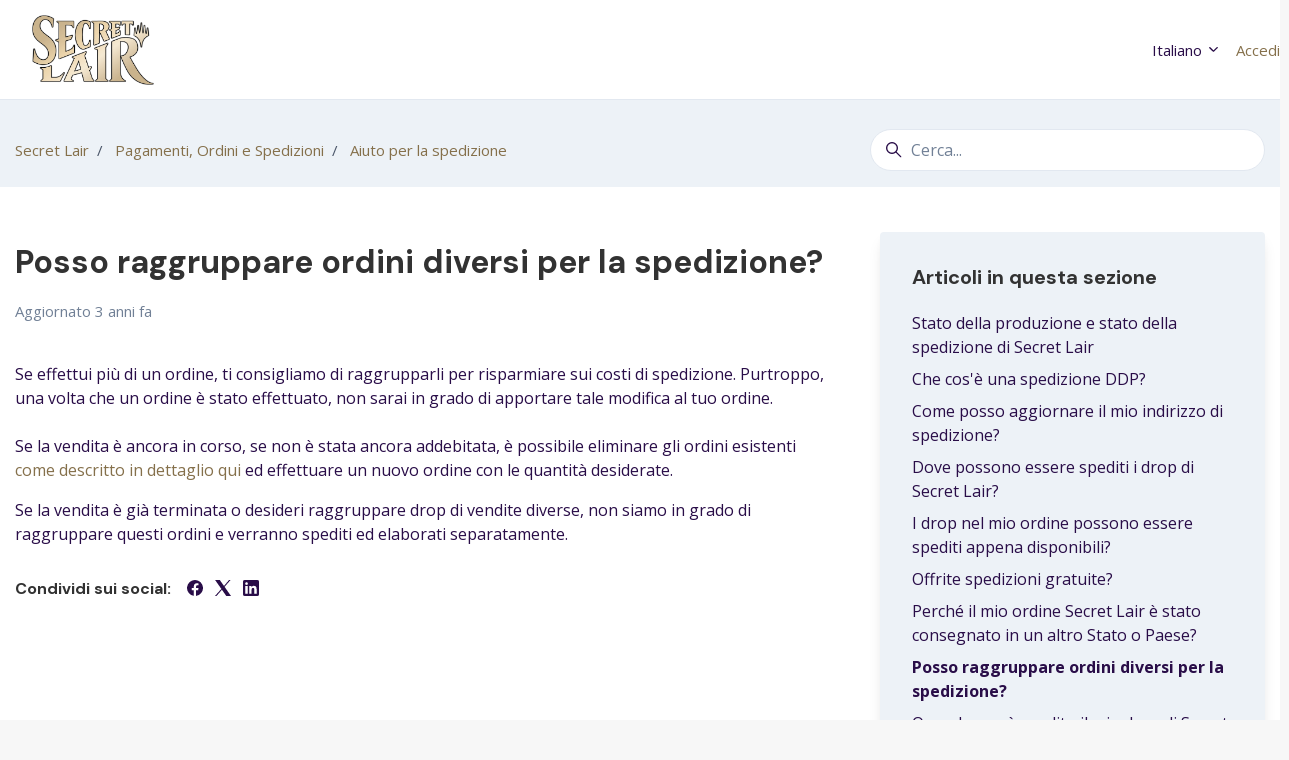

--- FILE ---
content_type: text/html; charset=utf-8
request_url: https://secretlair-support.wizards.com/hc/it/articles/5021861628692-Posso-raggruppare-ordini-diversi-per-la-spedizione
body_size: 15514
content:
<!DOCTYPE html>
<html dir="ltr" lang="it">
<head>
  <meta charset="utf-8" />
  <!-- v26806 -->


  <title>Posso raggruppare ordini diversi per la spedizione? &ndash; Secret Lair</title>

  

  <meta name="description" content="Se effettui più di un ordine, ti consigliamo di raggrupparli per risparmiare sui costi di spedizione. Purtroppo, una volta che un ordine..." /><meta property="og:image" content="https://secretlair-support.wizards.com/hc/theming_assets/01JAH0ZSSKBG384J7R1EAYHRGX" />
<meta property="og:type" content="website" />
<meta property="og:site_name" content="Secret Lair" />
<meta property="og:title" content="Posso raggruppare ordini diversi per la spedizione?" />
<meta property="og:description" content="Se effettui più di un ordine, ti consigliamo di raggrupparli per risparmiare sui costi di spedizione. Purtroppo, una volta che un ordine è stato effettuato, non sarai in grado di apportare tale mod..." />
<meta property="og:url" content="https://secretlair-support.wizards.com/hc/it/articles/5021861628692-Posso-raggruppare-ordini-diversi-per-la-spedizione" />
<link rel="canonical" href="https://secretlair-support.wizards.com/hc/it/articles/5021861628692-Posso-raggruppare-ordini-diversi-per-la-spedizione">
<link rel="alternate" hreflang="de" href="https://secretlair-support.wizards.com/hc/de/articles/5021861628692-Kann-ich-verschiedene-Bestellungen-f%C3%BCr-den-Versand-zusammenstellen">
<link rel="alternate" hreflang="en-us" href="https://secretlair-support.wizards.com/hc/en-us/articles/5021861628692-Can-I-Bundle-Different-Orders-Together-for-Shipment">
<link rel="alternate" hreflang="es" href="https://secretlair-support.wizards.com/hc/es/articles/5021861628692--Puedo-agrupar-diferentes-pedidos-para-su-env%C3%ADo">
<link rel="alternate" hreflang="fr" href="https://secretlair-support.wizards.com/hc/fr/articles/5021861628692-Puis-je-regrouper-diff%C3%A9rentes-commandes-pour-l-exp%C3%A9dition">
<link rel="alternate" hreflang="it" href="https://secretlair-support.wizards.com/hc/it/articles/5021861628692-Posso-raggruppare-ordini-diversi-per-la-spedizione">
<link rel="alternate" hreflang="ja" href="https://secretlair-support.wizards.com/hc/ja/articles/5021861628692-%E5%88%A5%E5%80%8B%E3%81%AE%E6%B3%A8%E6%96%87%E3%82%92%E3%81%BE%E3%81%A8%E3%82%81%E3%81%A6%E9%85%8D%E9%81%94%E3%81%99%E3%82%8B%E3%81%93%E3%81%A8%E3%81%AF%E3%81%A7%E3%81%8D%E3%81%BE%E3%81%99%E3%81%8B">
<link rel="alternate" hreflang="pt-br" href="https://secretlair-support.wizards.com/hc/pt-br/articles/5021861628692-Posso-agrupar-pedidos-diferentes-para-envio">
<link rel="alternate" hreflang="x-default" href="https://secretlair-support.wizards.com/hc/en-us/articles/5021861628692-Can-I-Bundle-Different-Orders-Together-for-Shipment">

  <link rel="stylesheet" href="//static.zdassets.com/hc/assets/application-f34d73e002337ab267a13449ad9d7955.css" media="all" id="stylesheet" />
  <link rel="stylesheet" type="text/css" href="/hc/theming_assets/1990310/4622134855444/style.css?digest=41963168015764">

  <link rel="icon" type="image/x-icon" href="/hc/theming_assets/01JB0B1WZVYS95BC4Z2DX833F1">

    <script async src="https://www.googletagmanager.com/gtag/js?id=G-14HNHEKWSQ"></script>
<script>
  window.dataLayer = window.dataLayer || [];
  function gtag(){dataLayer.push(arguments);}
  gtag('js', new Date());
  gtag('config', 'G-14HNHEKWSQ');
</script>


  


<meta content="width=device-width, initial-scale=1.0" name="viewport" />
<script type="text/javascript">window.Theme = Object.assign(window.Theme || {}, { assets: {}, locale: "it", signedIn: false });</script>
<script type="text/javascript" src="/hc/theming_assets/01J3QZM6TYJW4B7KSRMMK2HWA7"></script>

<!----------------- START custom dynamic content ---------------------->

<script> var dc = { 
sign_in_message: "Per aiutarci a risolvere il problema più rapidamente, devi accedere per inviare questo tipo di richiesta.",
help_center_legal_footer: "Legale",
help_center_wotc_brand_footer: "Wizards of the Coast - Marchio di famiglia",
code_redemption_helper_text: "Ha provato i passaggi per la risoluzione dei problemi in <a href=\"https://mtgarena-support.wizards.com/hc/en-us/articles/360001381246\">questo articolo</a>?",
ios_billing: "Per richieste di fatturazione, pagamento e rimborso iOS, contatta l '<a href=\"https://support.apple.com/billing\"> supporto Apple </a>.",
delete_wizards_account: "Per permettere a Wizards of the Coast di cancellare il tuo account Wizards, dobbiamo cancellare tutti gli account associati a quest'ultimo. Ciò significa che cancelleremo, se li hai, i seguenti account: MTG Arena, Spellslingers, SpellTable, and Magic: The Gathering Companion.",
be_sure_to_check_out_our_fan_policy: "Assicurati di consultare la nostra Politica sui contenuti dei fan <a href='https://company.wizards.com/it/legal/fancontentpolicy' and target='_blank'>qui</a> relativa alla tua richiesta.",
feedback_form_text: "I tuoi feedback potrebbero non ricevere risposta, ma non preoccuparti! Ci assicureremo che siano inoltrati alla squadra giusta."
  
} </script>

<!----------------- END custom dynamic content ---------------------->


<link rel="stylesheet" href="/hc/theming_assets/01J3QZM5BSC6YKQZ16MVGXEJ74">
<link rel="stylesheet" href="/hc/theming_assets/01J3QZM5N1RN988JAXGDJPHQZZ">
<link rel="stylesheet" href="https://use.fontawesome.com/releases/v6.4.0/css/all.css">


<style id="settings-styles">
  
    .note::before { content: "Nota"; }
    
  
    .warning::before { content: "Attenzione"; }
    
    
      
      .hero .svg-shape { fill: rgba(255, 255, 255, 1); }
      
      
  
</style>


<link rel="preconnect" href="https://fonts.googleapis.com">
<link rel="preconnect" href="https://fonts.gstatic.com" crossorigin><link href="https://fonts.googleapis.com/css2?family=Open+Sans:ital,wght@0,300;0,400;0,600;0,700;1,300;1,400;1,600;1,700&display=swap" rel="stylesheet">
<link href="https://fonts.googleapis.com/css2?family=DM+Sans:ital,wght@0,400;0,500;0,700;1,400;1,500;1,700&display=swap" rel="stylesheet">



  
</head>
<body class="">
  
  
  

  <a class="sr-only sr-only-focusable" tabindex="1" href="#page-container">
  Vai al contenuto principale
</a>

<div class="layout flex flex-1 flex-column" x-data="Widgets.mobileMenu">

  
  <header class="header relative border-bottom"
    x-data="Widgets.header({ isFixed: false, isSticky: false })"
    :class="{ 'border-bottom': !isFixed }">

    <nav class="navbar container-fluid h-full" :class="{ 'text-header': isOpen }">

      
      <a href="/hc/it" class="navbar-brand mr-auto">
        <img class="block img-fluid z-100" id="logo" src="/hc/theming_assets/01JAH0ZSSKBG384J7R1EAYHRGX" alt="Home page del Centro assistenza Secret Lair"></a>
      

      
      <button class="navbar-toggle ml-2 xl:hidden"
        x-ref="toggle"
        :aria-expanded="isOpen && 'true'"
        @click="toggle"
        @keydown.escape="toggle">
        <span></span>
        <span class="sr-only">Alterna menu di navigazione</span>
      </button>

      

      
      <div class="nav menu menu-standard menu-links-right xl:flex xl:align-items-center xl:font-size-md xl:menu-expanded xl:justify-content-end"
        x-cloak
        x-show="isOpen"
        :class="{ 'text-header': isOpen }"
        x-transition:enter="transition-fast"
        x-transition:enter-start="opacity-0"
        x-transition:enter-end="opacity-100"
        x-transition:leave="transition-fast"
        x-transition:leave-start="opacity-100 text-header"
        x-transition:leave-end="opacity-0 text-header">

        

        
          <div class="relative" x-data="Widgets.dropdown" @click.away="close">
            <button class="nav-link not-a-button h-full w-full" aria-haspopup="true" :aria-expanded="isExpanded" x-ref="toggle">
              <svg class="svg-icon mr-1 fill-current hidden" xmlns="http://www.w3.org/2000/svg" viewBox="0 0 24 24" aria-hidden="true">
                <use xlink:href="#icon-locales" />
              </svg>
              Italiano
              <svg class="svg-icon" xmlns="http://www.w3.org/2000/svg" viewBox="0 0 12 12" aria-hidden="true" :class="{ 'rotate-180': isExpanded }">
                <use xlink:href="#icon-chevron-down" />
              </svg>
            </button>
            <div class="z-dropdown absolute my-2 bg-white border border-radius shadow-md min-w-dropdown" x-ref="menu" x-cloak x-show="isExpanded">
              <div class="py-2 font-size-sm text-left">
                
                  <a class="dropdown-item" href="/hc/change_language/de?return_to=%2Fhc%2Fde%2Farticles%2F5021861628692-Kann-ich-verschiedene-Bestellungen-f%25C3%25BCr-den-Versand-zusammenstellen" dir="ltr" rel="nofollow">
                    Deutsch
                  </a>
                
                  <a class="dropdown-item" href="/hc/change_language/en-us?return_to=%2Fhc%2Fen-us%2Farticles%2F5021861628692-Can-I-Bundle-Different-Orders-Together-for-Shipment" dir="ltr" rel="nofollow">
                    English (US)
                  </a>
                
                  <a class="dropdown-item" href="/hc/change_language/es?return_to=%2Fhc%2Fes%2Farticles%2F5021861628692--Puedo-agrupar-diferentes-pedidos-para-su-env%25C3%25ADo" dir="ltr" rel="nofollow">
                    Español
                  </a>
                
                  <a class="dropdown-item" href="/hc/change_language/fr?return_to=%2Fhc%2Ffr%2Farticles%2F5021861628692-Puis-je-regrouper-diff%25C3%25A9rentes-commandes-pour-l-exp%25C3%25A9dition" dir="ltr" rel="nofollow">
                    Français
                  </a>
                
                  <a class="dropdown-item" href="/hc/change_language/ja?return_to=%2Fhc%2Fja%2Farticles%2F5021861628692-%25E5%2588%25A5%25E5%2580%258B%25E3%2581%25AE%25E6%25B3%25A8%25E6%2596%2587%25E3%2582%2592%25E3%2581%25BE%25E3%2581%25A8%25E3%2582%2581%25E3%2581%25A6%25E9%2585%258D%25E9%2581%2594%25E3%2581%2599%25E3%2582%258B%25E3%2581%2593%25E3%2581%25A8%25E3%2581%25AF%25E3%2581%25A7%25E3%2581%258D%25E3%2581%25BE%25E3%2581%2599%25E3%2581%258B" dir="ltr" rel="nofollow">
                    日本語
                  </a>
                
                  <a class="dropdown-item" href="/hc/change_language/pt-br?return_to=%2Fhc%2Fpt-br%2Farticles%2F5021861628692-Posso-agrupar-pedidos-diferentes-para-envio" dir="ltr" rel="nofollow">
                    Português do Brasil
                  </a>
                
              </div>
            </div>
          </div>
        

        
          <a class="sign-in" rel="nofollow" data-auth-action="signin" title="Apre una finestra di dialogo" role="button" href="/hc/it/signin?return_to=https%3A%2F%2Fsecretlair-support.wizards.com%2Fhc%2Fit%2Farticles%2F5021861628692-Posso-raggruppare-ordini-diversi-per-la-spedizione">
            Accedi
          </a>
        </div>

    </nav>
  </header> 





  <main role="main">
    
<div class="bg-gray-200">
  <div class="container">
    <div class="row align-items-center pt-4">
      <div class="col font-size-md">
        <nav aria-label="Posizione attuale">
  <ol class="breadcrumbs">
    
      <li>
        
          <a href="/hc/it">Secret Lair</a>
        
      </li>
    
      <li>
        
          <a href="/hc/it/categories/5549406423316-Pagamenti-Ordini-e-Spedizioni">Pagamenti, Ordini e Spedizioni</a>
        
      </li>
    
      <li>
        
          <a href="/hc/it/sections/26266336262804-Aiuto-per-la-spedizione">Aiuto per la spedizione</a>
        
      </li>
    
  </ol>
</nav>

      </div>
        <div class="md:col-4">
          <div class="search mb-4">
            <h2 class="sr-only">Ricerca</h2>
              
                <form role="search" class="form-field mb-0" data-search="" data-instant="true" autocomplete="off" action="/hc/it/search" accept-charset="UTF-8" method="get"><input type="hidden" name="utf8" value="&#x2713;" autocomplete="off" /><input type="hidden" name="category" id="category" value="5549406423316" autocomplete="off" />
<input type="search" name="query" id="query" placeholder="Cerca..." autocomplete="off" aria-label="Cerca..." /></form>
              
            <svg class="search-icon fill-current transition" xmlns="http://www.w3.org/2000/svg" viewBox="0 0 12 12" aria-hidden="true">
              <use xlink:href="#icon-search" />
            </svg>
          </div>
        </div>
      </div>
  </div>
</div>

<div class="container" id="page-container">
  <div class="row row-lg">

    <article class="col" itemscope itemtype="http://schema.org/Article">

      
      <header class="pt-4 mb-5">
        <h1 title="Posso raggruppare ordini diversi per la spedizione?" itemprop="name headline">
          Posso raggruppare ordini diversi per la spedizione?
          
        </h1>

        
        <div class="flex">
          <div class="media">
            
            
              <div class="media-body font-size-md align-self-center">
                
                <ul class="list-divider">
                  
                    <li class="text-gray-600">
                      
                        Aggiornato
                        <time datetime="2022-06-02T15:50:25Z" title="2022-06-02T15:50:25Z" data-datetime="relative">2 giugno 2022 15:50</time>
                      
                    </li>
                  
                  
                </ul>
              </div>
            

            
            

          </div>
        </div>

      </header>

      
      <section class="content article-content mb-6" itemprop="articleBody">

        
              <div
                class="table-of-contents"
                data-element="table-of-contents"
                data-template="table-of-contents"
                data-selector=".content h2">
              </div>
            
        <!---header for the article--><header>Se effettui più di un ordine, ti consigliamo di raggrupparli per risparmiare sui costi di spedizione. Purtroppo, una volta che un ordine è stato effettuato, non sarai in grado di apportare tale modifica al tuo ordine.</header><!---the main part of the article each section inside the article is a seporate topic or part to the larger whole--><main><!---the article is for your content, there can be multiple articles in a page--> <article><br> <p><span style="font-weight: 400;">Se la vendita è ancora in corso, se non è stata ancora addebitata, è possibile eliminare gli ordini esistenti </span><a href="https://secretlair-support.wizards.com/hc/articles/5022074940692-How-can-I-cancel-my-order-" target="_self" rel="undefined">come descritto in dettaglio qui</a><span style="font-weight: 400;"> ed effettuare un nuovo ordine con le quantità desiderate.&nbsp;</span></p>
<p><span style="font-weight: 400;">Se la vendita è già terminata o desideri raggruppare drop di vendite diverse, non siamo in grado di raggruppare questi ordini e verranno spediti ed elaborati separatamente.</span></p>
</article>
</main>

        
        

        
        

        
        

      </section>

      
      
        
          <div class="flex mt-6">
            <span class="h5 my-0 mr-4">
              
                Condividi sui social:
              
            </span>
  <ul class="share">
    <li>
      <a href="https://www.facebook.com/share.php?title=Posso+raggruppare+ordini+diversi+per+la+spedizione%3F&u=https%3A%2F%2Fsecretlair-support.wizards.com%2Fhc%2Fit%2Farticles%2F5021861628692-Posso-raggruppare-ordini-diversi-per-la-spedizione" class="share-facebook" aria-label="Facebook">
        <svg xmlns="http://www.w3.org/2000/svg" width="12" height="12" focusable="false" viewBox="0 0 12 12" aria-label="Condividi questa pagina su Facebook">
          <path fill="currentColor" d="M6 0a6 6 0 01.813 11.945V7.63h1.552l.244-1.585H6.812v-.867c0-.658.214-1.242.827-1.242h.985V2.55c-.173-.024-.538-.075-1.23-.075-1.444 0-2.29.767-2.29 2.513v1.055H3.618v1.585h1.484v4.304A6.001 6.001 0 016 0z"/>
        </svg>
      </a>
    </li>
    <li>
      <a href="https://twitter.com/share?lang=it&text=Posso+raggruppare+ordini+diversi+per+la+spedizione%3F&url=https%3A%2F%2Fsecretlair-support.wizards.com%2Fhc%2Fit%2Farticles%2F5021861628692-Posso-raggruppare-ordini-diversi-per-la-spedizione" class="share-twitter" aria-label="X Corp">
        <svg xmlns="http://www.w3.org/2000/svg" width="12" height="12" focusable="false" viewBox="0 0 12 12" aria-label="Condividi questa pagina su X Corp">
          <path fill="currentColor" d="M.0763914 0 3.60864 0 6.75369 4.49755 10.5303 0 11.6586 0 7.18498 5.11431 12 12 8.46775 12 5.18346 7.30333 1.12825 12 0 12 4.7531 6.6879z"/>
        </svg>
      </a>
    </li>
    <li>
      <a href="https://www.linkedin.com/shareArticle?mini=true&source=Secret+Lair&title=Posso+raggruppare+ordini+diversi+per+la+spedizione%3F&url=https%3A%2F%2Fsecretlair-support.wizards.com%2Fhc%2Fit%2Farticles%2F5021861628692-Posso-raggruppare-ordini-diversi-per-la-spedizione" class="share-linkedin" aria-label="LinkedIn">
        <svg xmlns="http://www.w3.org/2000/svg" width="12" height="12" focusable="false" viewBox="0 0 12 12" aria-label="Condividi questa pagina su LinkedIn">
          <path fill="currentColor" d="M10.8 0A1.2 1.2 0 0112 1.2v9.6a1.2 1.2 0 01-1.2 1.2H1.2A1.2 1.2 0 010 10.8V1.2A1.2 1.2 0 011.2 0h9.6zM8.09 4.356a1.87 1.87 0 00-1.598.792l-.085.133h-.024v-.783H4.676v5.727h1.778V7.392c0-.747.142-1.47 1.068-1.47.913 0 .925.854.925 1.518v2.785h1.778V7.084l-.005-.325c-.05-1.38-.456-2.403-2.13-2.403zm-4.531.142h-1.78v5.727h1.78V4.498zm-.89-2.846a1.032 1.032 0 100 2.064 1.032 1.032 0 000-2.064z"/>
        </svg>
      </a>
    </li>
  </ul>


          </div>
        
      

      
      

      
      <footer class="row my-6 hidden">
        
        
      </footer>

      
      

    </article>

    
    <aside class="relative lg:col-4" x-data="scrollableElement({ breakpoint: 'lg' })">

      
      
          <div class="bg-gray-200 border-radius py-4 px-6 my-6 lg:shadow-md">
            <h3 class="my-4">
              Articoli in questa sezione
            </h3>
            <ul class="list-unstyled">
              
                <li>
                  <a class="block py-1 text-base" href="/hc/it/articles/5149533669652-Stato-della-produzione-e-stato-della-spedizione-di-Secret-Lair">
                    Stato della produzione e stato della spedizione di Secret Lair
                  </a>
                </li>
              
                <li>
                  <a class="block py-1 text-base" href="/hc/it/articles/26237885879060-Che-cos-%C3%A8-una-spedizione-DDP">
                    Che cos&#39;è una spedizione DDP?
                  </a>
                </li>
              
                <li>
                  <a class="block py-1 text-base" href="/hc/it/articles/5021993081748-Come-posso-aggiornare-il-mio-indirizzo-di-spedizione">
                    Come posso aggiornare il mio indirizzo di spedizione?
                  </a>
                </li>
              
                <li>
                  <a class="block py-1 text-base" href="/hc/it/articles/26244125649172-Dove-possono-essere-spediti-i-drop-di-Secret-Lair">
                    Dove possono essere spediti i drop di Secret Lair?
                  </a>
                </li>
              
                <li>
                  <a class="block py-1 text-base" href="/hc/it/articles/26233717839892-I-drop-nel-mio-ordine-possono-essere-spediti-appena-disponibili">
                    I drop nel mio ordine possono essere spediti appena disponibili?
                  </a>
                </li>
              
                <li>
                  <a class="block py-1 text-base" href="/hc/it/articles/26233572257172-Offrite-spedizioni-gratuite">
                    Offrite spedizioni gratuite?
                  </a>
                </li>
              
                <li>
                  <a class="block py-1 text-base" href="/hc/it/articles/5021019708948-Perch%C3%A9-il-mio-ordine-Secret-Lair-%C3%A8-stato-consegnato-in-un-altro-Stato-o-Paese">
                    Perché il mio ordine Secret Lair è stato consegnato in un altro Stato o Paese?
                  </a>
                </li>
              
                <li>
                  <a class="block py-1 text-base font-bold" href="/hc/it/articles/5021861628692-Posso-raggruppare-ordini-diversi-per-la-spedizione">
                    Posso raggruppare ordini diversi per la spedizione?
                  </a>
                </li>
              
                <li>
                  <a class="block py-1 text-base" href="/hc/it/articles/26233038189076-Quando-verr%C3%A0-spedito-il-mio-drop-di-Secret-Lair">
                    Quando verrà spedito il mio drop di Secret Lair?
                  </a>
                </li>
              
                <li>
                  <a class="block py-1 text-base" href="/hc/it/articles/26267251884308-Se-il-mio-ordine-viene-spedito-come-DDP-perch%C3%A9-devo-pagare-le-spese-di-spedizione">
                    Se il mio ordine viene spedito come DDP, perché devo pagare le spese di spedizione?
                  </a>
                </li>
              
            </ul>
            
              <p>
                <a class="block py-1 text-base" href="/hc/it/sections/26266336262804-Aiuto-per-la-spedizione">
                  Mostra tutti gli articoli (11)
                </a>
              </p>
            
          </div>
        </aside>

  </div> 
</div> 


      <div
        data-element="template"
        data-template="call-to-action">
      </div>
    <script type="text/javascript">document.documentElement.classList.add('article-page', 'article-' + 5021861628692)</script>




    
    <script type="text/template" id="tmpl-table-of-contents">
      <% if (allItems.length > 1) { %>
        <div class="border border-radius border-left-4 px-6 my-6 w-full">
            <h3>
                In questo articolo:
              </h3>
          <ol class="mb-6 list-unstyled font-size-md">
            <% allItems.forEach(function(item) { %>
              <li class="list-item">
                <a href="<%= item.html_url %>">
                  <%= item.name %>
                </a>
                <%= partial('partial-table-of-contents', { items: item.children, partial: partial }) %>
              </li>
            <% }); %>
          </ol>
        </div>
      <% } %>
    </script>
  
    
  
      
      <script type="text/template" id="tmpl-partial-table-of-contents">
        <% if (items.length) { %>
          <ol class="list-none mb-0">
            <% items.forEach(function(item) { %>
              <li class="list-item">
                <a href="<%= item.html_url %>">
                  <%= item.name %>
                </a>
                <%= partial('partial-table-of-contents', { items: item.children, partial: partial }) %>
              </li>
            <% }); %>
          </ol>
        <% } %>
      </script>
    
  




                  


  </main>

  <footer class="footer py-6 mt-6 border-top" id="footer">

  <div class="footer-container">
   <div class="row justify-content-start">
    
         <div class="sm:col-2">
      <p class="wizards">
        <a href="http://company.wizards.com/" onclick="ga('send', 'event', 'external-links', 'click', 'wizards-en');">
          <img src="/hc/theming_assets/01JAH0ZRGZXAAVQ0RCNZM5W1J7" alt="Wizards of the Coast home" width="auto" height="90">
        </a>
      </p>
        </div>

    <div class="sm:col-2">  
 <section class="main-links">
        <div class="brands">
           <h6 class="text-white">Wizards of the Coast - Marchio di famiglia<br>
          <a href="http://magic.wizards.com" target="_blank"> MAGIC</a> | <a href="http://dnd.wizards.com" target="_blank">D&amp;D</a> | <a href="http://wpn.wizards.com" target="_blank">WPN</a> | <a href="http://dm.takaratomy.co.jp" target="_blank">Duel Masters</a></h6>
        </div>
   </div>
       
  <div class="sm:col-5">
     <h6 class="text-white">Legale<br>
              <a href="http://support.wizards.com/" target="_blank">Customer Service</a> |
              <a href="https://company.wizards.com/legal/terms">Termini di Utilizzo</a> |
              <a href="https://company.wizards.com/legal/wizards-coasts-privacy-policy">Informativa sulla privacy</a> |
              <a href="https://company.wizards.com/legal/code-conduct">Codice di condotta</a> |
              <a href="https://support.wizards.com/hc/en-us/articles/360059542811-Zendesk-Cookies">Cookies</a> |
              <a href="https://company.wizards.com/legal/wizards-coasts-privacy-policy#donotsell">Non vendere o condividere le mie informazioni personali</a></h6>  
        </div>
    
          <div class="sm:col-3">
        <a href="http://www.hasbro.com/en-us/gateway" onclick="ga('send', 'event', 'external-links', 'click', 'hasbro-en');" target="_blank" rel="noopener noreferrer">
          <img src="/hc/theming_assets/01JRTHSQYNWXC3EEW8WH88Z4VT" alt="Hasbro home" width="auto" height="100" style="padding-right: 40px"/>
            </a>
                  <a id="ESRB" href="http://www.esrb.org/ratings/ratings_guide.aspx" target="_blank" title="ESRB">
          <img src="//theme.zdassets.com/theme_assets/1990310/2dd4b5ef78cf27e10eebfc8186569b20eb119359.png" alt="ESRB Ratings Guide" width="auto" 
     height="90">
        </a>
         </div>
      


       <div class="container">
      <div class="row">
        <div class="col">
        <p id="copyright-p"></p>
      <div class="container">
        <script type="text/javascript">
  // ======================= START COPYRIGHT UPDATE ======================

  let currentYear = new Date().getFullYear()
  document.getElementById('copyright-p').innerHTML = '™ &amp; © 1995-' + currentYear + ' Wizards of the Coast LLC, a subsidiary of Hasbro, Inc. All Rights Reserved';
  document.getElementById('copyright-p').style.color = 'grey';
  document.getElementById('copyright-p').style.fontSize = '70%';
  document.getElementById('copyright-p').style.textAlign = 'center';

  // ======================= END COPYRIGHT UPDATE ======================
      
</script>
 
    </div>
  </div>
</div>
  </div>
    </div>

    </footer>






<script type="text/javascript" src="/hc/theming_assets/01J3QZM501MPEJTDJ3S8V4D9H7" defer></script>
<script type="text/javascript" src="/hc/theming_assets/01J3QZM5BXMGW7EVFAZ23ERPY2" defer></script>
<script type="text/javascript" src="/hc/theming_assets/01J3QZM5ZDPZSMCK6E5PMJBHR6" defer></script>
<script type="text/javascript" src="/hc/theming_assets/01J3QZM5N0X0QG010NCGQ0GBDZ" defer></script>
<script type="text/javascript" src="https://cdn.jsdelivr.net/combine/npm/alpinejs@3.13.0/dist/cdn.min.js" defer>
</script>
<script type="text/javascript" src="/hc/theming_assets/01J3QZM4R932B562D8FYNP8B3Y" defer></script>


<script type="text/template" id="tmpl-contact-blocks">
      <% var getColumnClasses = function(numberColumns) {
        var classNames = numberColumns === 'auto' ? 'col-auto' : 'col-12';
        if (numberColumns >= 2) classNames += ' md:col-6';
        if (numberColumns >= 3) classNames += ' lg:col-4';
        if (numberColumns >= 4) classNames += ' xl:col-3';
        return classNames;
      } %>
      <div class="container py-4">
        <% if (heading) { %>
          <h2 class="inline-flex align-items-baseline mt-6" x-data="{ src: Theme.assets['contact-blocks-heading'] }">
            <template x-if="src">
              <img class="svg-icon mr-2" src="/hc/theming_assets/01J3QZM2EP8JQBMK90101BQWZE" alt="" aria-hidden="true" :src="src" />
            </template>
            <%= heading %>
          </h2>
        <% } %>
        <ul class="list-unstyled row row-sm justify-content-start<% if (!heading) { %> mt-4<% } %>">
          <% blocks.forEach(function(block, index) { %>
            <li class="-mb-1px <%= getColumnClasses(numberColumns) %>">
              <div class="media py-6 px-3 border-top border-bottom h-full text-base text-left<% if (color === 'white') { %> hover:bg-gray-100<% } %><% if (block.html_url) { %> hover:text-<% if (color === 'white') { %>primary<% } else { %><%= color %><% } %><% } %>">
                <% if (imageHeight) { %>
                  <img class="mr-5" alt="" src="<%= images[index] || images[0] %>" style="height: <%= imageHeight %>; width: auto;" />
                <% } %>
                <div class="media-body">
                  <% if (block.name) { %>
                    <h3 class="m-0">
                      <% if (block.html_url) { %>
                        <a class="link-stretched text-inherit transition-fast hover:no-underline hover:text-<% if (color === 'white') { %>primary<% } else { %><%= color %><% } %>" href="<%= block.html_url %>" x-data="link">
                          <%= block.name %>
                        </a>
                      <% } else { %>
                        <%= block.name %>
                      <% } %>
                    </h3>
                  <% } %>
                  <% if (block.description) { %>
                    <p class="mt-3 mb-auto">
                      <% if (block.html_url && !block.name) { %>
                        <a class="link-stretched text-inherit transition-fast hover:no-underline hover:text-<% if (color === 'white') { %>primary<% } else { %><%= color %><% } %>" href="<%= block.html_url %>" x-data="link">
                          <%= block.description %>
                        </a>
                      <% } else { %>
                        <%= block.description %>
                      <% } %>
                    </p>
                  <% } %>
                </div>
              </div>
            </li>
          <% }) %>
        </ul>
      </div>
    </script>
  

    <script type="text/template" id="tmpl-call-to-action">
      <div class="cta relative mt-6 -mb-6 bg-center bg-cover" style="background-image: url('/hc/theming_assets/01J455E0JP1VANFZDBS8714KPW')">
        <div class="container relative z-10 py-6">
          <div class="max-w-lg mx-auto text-center">
            
              <h3 class="h2 md:font-size-3xl">
                
                  Hai ancora bisogno di aiuto?
                
              </h3>
            
            
            <a class="button button-primary button-lg my-4" href="/hc/it/requests/new">
              
                
                  Invia una richiesta
                
              
            </a>
          </div>
        </div>
        <div class="absolute-top left-0 z-0 w-full h-full cta"></div>
      </div>
    </script>
  
<svg xmlns="http://www.w3.org/2000/svg" class="hidden">
  <symbol id="icon-search">
    <circle cx="4.5" cy="4.5" r="4" fill="none" stroke="currentColor"/>
    <path stroke="currentColor" stroke-linecap="round" d="M11 11L7.5 7.5"/>
  </symbol>
  <symbol id="icon-lock">
    <rect width="12" height="9" x="2" y="7" fill="currentColor" rx="1" ry="1"/>
    <path fill="none" stroke="currentColor" d="M4.5 7.5V4a3.5 3.5 0 017 0v3.5"/>
  </symbol>
  <symbol id="icon-star">
    <path d="M46.3964491,92.79661 C20.8133517,92.79661 0,71.9823304 0,46.3964491 C0,20.8133517 20.8133517,0 46.3964491,0 C71.9823304,0 92.79661,20.8133517 92.79661,46.3964491 C92.79661,71.9823304 71.9823304,92.79661 46.3964491,92.79661 Z M46.3964491,8.43613982 C25.4652457,8.43613982 8.43613982,25.4652457 8.43613982,46.3964491 C8.43613982,67.3295084 25.4652457,84.3613982 46.3964491,84.3613982 C67.3295084,84.3613982 84.3613982,67.3295084 84.3613982,46.3964491 C84.3613982,25.4652457 67.3295084,8.43613982 46.3964491,8.43613982 Z"></path>
    <path d="M27.0214449,72.7915168 L30.7221737,51.2200169 L15.0478983,35.9391991 L36.7094109,32.7906101 L46.3955211,13.1604152 L56.0834872,32.7906101 L77.7496397,35.9391991 L62.0716524,51.2200169 L65.7770211,72.7915168 L46.3964491,62.6061609 L27.0214449,72.7915168 Z M48.9388219,50.7448305 L34.1524959,48.5284577 L45.434589,22.5615256 L49.5611865,51.3070295 L45.1450339,41.3223007 C36.7354515,80.1366311 48.3492053,30.094825 46.3955211,25.8698389 C52.8295017,79.7415644 39.9200178,47.2464382 36.2062585,44.2874744 L47.4699277,30.9680466 L48.6276396,35.2733899 L43.8108219,43.443712 L48.9388219,50.7448305 Z"></path>
  </symbol>
  <symbol id="icon-chevron-down">
    <path fill="none" stroke="currentColor" stroke-linecap="round" d="M3 4.5l2.6 2.6c.2.2.5.2.7 0L9 4.5"/>
  </symbol>
  <symbol id="icon-agent">
    <path fill="currentColor" d="M6 0C2.7 0 0 2.7 0 6s2.7 6 6 6 6-2.7 6-6-2.7-6-6-6zm0 2c1.1 0 2 .9 2 2s-.9 2-2 2-2-.9-2-2 .9-2 2-2zm2.3 7H3.7c-.3 0-.4-.3-.3-.5C3.9 7.6 4.9 7 6 7s2.1.6 2.6 1.5c.1.2 0 .5-.3.5z"/>
  </symbol>
  
    <symbol id="shape-rays"><path d="M0 0L2600 0 2600 69.1 0 0z"></path>
        <path opacity="0.5" d="M0 0L2600 0 2600 69.1 0 69.1z"></path>
        <path opacity="0.25" d="M2600 0L0 0 0 130.1 2600 69.1z"></path></symbol>
  
    <symbol id="shape-none"></symbol>
  </svg>

<script type="text/javascript">
  Theme.assets['notification'] = "/hc/theming_assets/01JPJJZ1WBESVVNGFB2HYSFZW2";
  Theme.alternativeLocales = [{ name: "Deutsch", url: "/hc/change_language/de?return_to=%2Fhc%2Fde%2Farticles%2F5021861628692-Kann-ich-verschiedene-Bestellungen-f%25C3%25BCr-den-Versand-zusammenstellen", direction: "ltr" },{ name: "English (US)", url: "/hc/change_language/en-us?return_to=%2Fhc%2Fen-us%2Farticles%2F5021861628692-Can-I-Bundle-Different-Orders-Together-for-Shipment", direction: "ltr" },{ name: "Español", url: "/hc/change_language/es?return_to=%2Fhc%2Fes%2Farticles%2F5021861628692--Puedo-agrupar-diferentes-pedidos-para-su-env%25C3%25ADo", direction: "ltr" },{ name: "Français", url: "/hc/change_language/fr?return_to=%2Fhc%2Ffr%2Farticles%2F5021861628692-Puis-je-regrouper-diff%25C3%25A9rentes-commandes-pour-l-exp%25C3%25A9dition", direction: "ltr" },{ name: "日本語", url: "/hc/change_language/ja?return_to=%2Fhc%2Fja%2Farticles%2F5021861628692-%25E5%2588%25A5%25E5%2580%258B%25E3%2581%25AE%25E6%25B3%25A8%25E6%2596%2587%25E3%2582%2592%25E3%2581%25BE%25E3%2581%25A8%25E3%2582%2581%25E3%2581%25A6%25E9%2585%258D%25E9%2581%2594%25E3%2581%2599%25E3%2582%258B%25E3%2581%2593%25E3%2581%25A8%25E3%2581%25AF%25E3%2581%25A7%25E3%2581%258D%25E3%2581%25BE%25E3%2581%2599%25E3%2581%258B", direction: "ltr" },{ name: "Português do Brasil", url: "/hc/change_language/pt-br?return_to=%2Fhc%2Fpt-br%2Farticles%2F5021861628692-Posso-agrupar-pedidos-diferentes-para-envio", direction: "ltr" }];

  
  Theme.contactBlocks = {
    blocks: [{
      name: ,
      description: ,
      html_url: 
    }, {
      name: ,
      description: ,
      html_url: 
    }, {
      name: ,
      description: ,
      html_url: 
    }, {
      name: ,
      description: ,
      html_url: 
    }].slice(0, 3),
    heading: ,
    images: [
      "/hc/theming_assets/01JRTHSYV28SBKTGMTZ7ZF7GGJ", "/hc/theming_assets/01JRTHSZ3Z8DEY500HPMK49CX7", "/hc/theming_assets/01JRTHSZCY8Y1MWFWB33FFPKH3", "/hc/theming_assets/01JPJJZ9X9KYRWQF3PDCS1G9WG"
    ],
    imageHeight: "40px",
    numberColumns: 3,
    color: "secondary"
  };
  </script>






<script type="text/template" id="tmpl-article-list">
  <div class="my-6 lg:py-4 lg:px-6 lg:border-radius lg:bg-gray-200 lg:shadow-md">
    <div class="border-top border-bottom lg:border-transparent" x-data="toggle({ isOpen: false })" @collapse:show.stop="open" @collapse:hide.stop="close">

      
      <h3 class="flex align-items-center justify-content-between my-4 font-size-lg cursor-pointer lg:hidden" data-toggle="collapse" data-target="#sidebar-article-navigation" aria-controls="sidebar-article-navigation" aria-expanded="false">
        Categorie
        <svg class="fill-current pointer-events-none ml-3" :class="isOpen && 'rotate-180'" width="14px" viewBox="0 0 40 20" xmlns="http://www.w3.org/2000/svg">
          <path d="M20,19.5 C19.4,19.5 18.9,19.3 18.4,18.9 L1.4,4.9 C0.3,4 0.2,2.4 1.1,1.4 C2,0.3 3.6,0.2 4.6,1.1 L20,13.8 L35.5,1.1 C36.6,0.2 38.1,0.4 39,1.4 C39.9,2.5 39.7,4 38.7,4.9 L21.7,18.9 C21.1,19.3 20.5,19.5 20,19.5 Z" fill-rule="nonzero"></path>
        </svg>
      </h3>

      <div class="collapse lg:expand lg:flex-column" id="sidebar-article-navigation">
        <ul class="list-unstyled font-size-lg w-full">
          <% categories.forEach(function(category, index) { %>
            <li x-data="toggle({ isOpen: <%= !!category.isActive %> })" @collapse:show.stop="open" @collapse:hide.stop="close">

              
              <div class="flex justify-content-between align-items-center">
                <a class="flex-1 py-3 font-bold text-inherit" :class="{ 'text-inherit': !isOpen }" href="<%= category.html_url %>">
                  <%= category.name %>
                </a>
                <button class="p-2 ml-1 not-a-button border-radius transition cursor-pointer hover:bg-gray-200 hidden lg:block" :class="{ 'is-active': isOpen }" :aria-expanded="isOpen" data-toggle="collapse" data-target="#category-<%= category.id %>">
                  <svg class="text-inherit fill-current pointer-events-none" :class="{ 'rotate-180': isOpen }" width="12px" height="12px" viewBox="0 0 324 190" xmlns="http://www.w3.org/2000/svg" aria-hidden="true">
                    <path d="M162,190 C156,190 150,187 146,183 L7,38 C-2,29 -2,15 7,7 C16,-2 30,-2 39,7 L162,135 L285,7 C293,-2 308,-2 317,7 C326,15 326,29 317,38 L178,183 C174,187 168,190 162,190 Z"></path>
                  </svg>
                </button>
              </div>

              <div class="hidden lg:block">
                
                <%= partial('partial-article-list-sections', {
                  id: 'category-' + category.id,
                  parentId: '#sidebar-article-navigation',
                  sections: category.sections,
                  activeCategoryId: activeCategoryId,
                  activeSectionId: activeSectionId,
                  activeArticleId: activeArticleId,
                  partial: partial
                }) %>
              </div>
            </li>
          <% }); %>
        </ul>
      </div>
    </div>
  </div>
</script>


<script type="text/template" id="tmpl-section-list">
  <% var maxSections =  5 %>
  <div class="my-6 lg:py-4 lg:px-6 lg:border-radius lg:bg-gray-200 lg:shadow-md">
    <div class="border-top border-bottom lg:border-transparent" x-data="toggle({ isOpen: false })" @collapse:show.stop="open" @collapse:hide.stop="close">

      
      <h3 class="flex align-items-center justify-content-between my-4 font-size-lg cursor-pointer lg:hidden" data-toggle="collapse" data-target="#sidebar-section-navigation" aria-controls="sidebar-section-navigation" aria-expanded="false">
        Alterna menu di navigazione
        <svg class="fill-current pointer-events-none ml-3" :class="isOpen && 'rotate-180'" width="14px" viewBox="0 0 40 20" xmlns="http://www.w3.org/2000/svg">
          <path d="M20,19.5 C19.4,19.5 18.9,19.3 18.4,18.9 L1.4,4.9 C0.3,4 0.2,2.4 1.1,1.4 C2,0.3 3.6,0.2 4.6,1.1 L20,13.8 L35.5,1.1 C36.6,0.2 38.1,0.4 39,1.4 C39.9,2.5 39.7,4 38.7,4.9 L21.7,18.9 C21.1,19.3 20.5,19.5 20,19.5 Z" fill-rule="nonzero"></path>
        </svg>
      </h3>

      <div class="collapse lg:expand lg:flex-column" id="sidebar-section-navigation">
        <ul class="list-unstyled m-0 py-2">
          <% categories.forEach(function(category, index) { %>
            <li>
              <h3 class="<% if (index === 0) { %>mt-2<% } else { %>mt-6<% } %>">
                <a class="text-inherit" href="<%= category.html_url %>">
                  <%= category.name %>
                </a>
              </h3>
              <%= partial('partial-section-list-sections', { parent: category, sections: category.sections, maxSections: maxSections, partial: partial }) %>
            </li>
          <% }); %>
        </ul>
      </div>
    </div>
  </div>
</script>


<script type="text/template" id="tmpl-category-list">
  <div class="border-radius bg-gray-200 py-4 px-6 my-6 lg:shadow-md">
    <h3 class="my-4">
      <a class="text-inherit" href="/hc/it">
        Categorie
      </a>
    </h3>
    <ul class="list-unstyled">
      <% categories.forEach(function(category) { %>
        <li>
          <a class="block py-1 text-inherit<% if (category.isActive) { %> font-semibold<% } %>" href="<%= category.html_url %>">
            <%= category.name %>
          </a>
        </li>
      <% }); %>
    </ul>
  </div>
</script>




<script type="text/template" id="tmpl-partial-article-list-sections">
  <% if (sections.length) { %>
    <ul class="list-none pl-3 mb-0 font-size-base collapse" id="<%= id %>" :class="{ 'is-visible': isOpen }" data-parent="<%= parentId %>">
      <% sections.forEach(function(section) { %>
        <li class="font-medium" x-data="toggle({ isOpen: <%= !!section.isActive %> })" @collapse:show.stop="open" @collapse:hide.stop="close">

          
          <div class="flex justify-content-between align-items-center">
            <a class="flex-1 py-2 text-inherit font-semibold" :class="{ 'text-inherit': !isOpen }" href="<%= section.html_url %>">
              <%= section.name %>
            </a>
            <button class="p-2 ml-1 not-a-button border-radius transition cursor-pointer hover:bg-gray-200" :class="{ 'is-active': isOpen }" :aria-expanded="isOpen" data-toggle="collapse" data-target="#section-<%= section.id %>">
              <svg class="text-inherit fill-current pointer-events-none" :class="{ 'rotate-180': isOpen }" width="12px" height="12px" viewBox="0 0 324 190" xmlns="http://www.w3.org/2000/svg" aria-hidden="true">
                <path d="M162,190 C156,190 150,187 146,183 L7,38 C-2,29 -2,15 7,7 C16,-2 30,-2 39,7 L162,135 L285,7 C293,-2 308,-2 317,7 C326,15 326,29 317,38 L178,183 C174,187 168,190 162,190 Z"></path>
              </svg>
            </button>
          </div>

          
          <%= partial('partial-article-list-sections', {
            id: 'section-' + section.id,
            parentId: '#' + id,
            sections: section.sections,
            activeCategoryId: activeCategoryId,
            activeSectionId: activeSectionId,
            activeArticleId: activeArticleId,
            partial: partial
          }) %>

          
          <% if (section.articles.length) { %>
            <ul class="list-none font-size-md pl-0 mb-2 collapse" :class="{ 'is-visible': isOpen }" id="section-<%= section.id %>" data-parent="#<%= id %>">
              <% section.articles.forEach(function(article) { %>
                <li>
                  <a class="block px-3 py-1 text-inherit border-radius transition<% if (article.isActive) { %> bg-gray-100<% } %>" href="<%= article.html_url %>">
                    <%= article.title %>
                  </a>
                </li>
              <% }); %>
            </ul>
          <% } %>

        </li>
      <% }); %>
    </ul>
  <% } %>
</script>


<script type="text/template" id="tmpl-partial-section-list-sections">
  <% if (sections.length) { %>
    <ul class="list-unstyled<% if (parent.hasOwnProperty('parent_section_id')) { %> pl-4 mb-0<% } %>">
      <% sections.slice(0, maxSections).forEach(function(section) { %>
        <li>
          <a class="block py-1 text-inherit<% if (section.isActive) { %> font-semibold<% } %>" href="<%= section.html_url %>">
            <%= section.name %>
          </a>
          <%= partial('partial-section-list-sections', { parent: section, sections: section.sections, maxSections: maxSections, partial: partial }) %>
        </li>
      <% }); %>
      <% if (sections.length > maxSections) { %>
        <li class="mt-2">
          <a class="block py-1 text-inherit" href="<%= parent.html_url %>">
            Vedi altro
          </a>
        </li>
      <% } %>
    </ul>
  <% } %>
</script>
        
        
        
        <template id="tmpl-content-blocks">
  <% var getColumnClasses = function(numberColumns) {
    var classNames = 'col-12';
    if (numberColumns >= 2) classNames += ' md:col-6';
    if (numberColumns >= 3) classNames += ' lg:col-4';
    if (numberColumns >= 4) classNames += ' xl:col-3';
    return classNames;
  } %>
  <div class="container text-<%= alignment %>"><ul class="list-unstyled row row-sm justify-content-center mb-0">
      <% (categories.length > 1 ? categories : sections).forEach(function(block, index) { %>
        <li class="<%= getColumnClasses(numberColumns) %>">
<a class="block link-plain text-inherit p-5 h-full transition-fast hover:border border-4 rounded hover:bg-gray-100 hover:text-<%= color %>-inverse hover:grow hover:shadow-lg" href="<%= block.html_url %>"            x-data="{ hover: false }"
            @mouseover="hover = true"
            @mouseleave="hover = false">
            <% if (imageHeight) { %>
              <img alt="" src="<%= images[index] || images[0] %>" style="height: <%= imageHeight %>; width: auto;" />
            <% } %>
            <% if (block.name) { %>
              <h2 class="<% if (numberColumns > 3) { %> h3<% } %>" :class="{ 'text-inherit': hover }">
                <%= block.name %>
              </h2>
            <% } %>
            <% if (block.description) { %>
              <p>
                <%= block.description %>
              </p>
            <% } %>
          </a>
        </li>
      <% }) %>
    </ul>
  </div>
</template>
   


  <!-- / -->

  
  <script src="//static.zdassets.com/hc/assets/it.11ad251d2fdbeeb8c252.js"></script>
  <script src="https://wizards-support.zendesk.com/auth/v2/host/without_iframe.js" data-brand-id="4622134855444" data-return-to="https://secretlair-support.wizards.com/hc/it/articles/5021861628692-Posso-raggruppare-ordini-diversi-per-la-spedizione" data-theme="hc" data-locale="it" data-auth-origin="4622134855444,true,true"></script>

  <script type="text/javascript">
  /*

    Greetings sourcecode lurker!

    This is for internal Zendesk and legacy usage,
    we don't support or guarantee any of these values
    so please don't build stuff on top of them.

  */

  HelpCenter = {};
  HelpCenter.account = {"subdomain":"wizards-support","environment":"production","name":"Wizards of the Coast"};
  HelpCenter.user = {"identifier":"da39a3ee5e6b4b0d3255bfef95601890afd80709","email":null,"name":"","role":"anonymous","avatar_url":"https://assets.zendesk.com/hc/assets/default_avatar.png","is_admin":false,"organizations":[],"groups":[]};
  HelpCenter.internal = {"asset_url":"//static.zdassets.com/hc/assets/","web_widget_asset_composer_url":"https://static.zdassets.com/ekr/snippet.js","current_session":{"locale":"it","csrf_token":"hc:hcobject:server:p7h-_CXcjXNl_FYX4fItIDcwINiO457qHz7zvOGdjO0UwdQJpoH43Kzoe3i7-U6zjyVWHqU0SDZDgDP8Vk_vGg","shared_csrf_token":null},"usage_tracking":{"event":"article_viewed","data":"[base64]--ebb917662d40ae3b5453d5a78935752cb9041c9c","url":"https://secretlair-support.wizards.com/hc/activity"},"current_record_id":"5021861628692","current_record_url":"/hc/it/articles/5021861628692-Posso-raggruppare-ordini-diversi-per-la-spedizione","current_record_title":"Posso raggruppare ordini diversi per la spedizione?","current_text_direction":"ltr","current_brand_id":4622134855444,"current_brand_name":"Secret Lair","current_brand_url":"https://secretlair-support.zendesk.com","current_brand_active":true,"current_path":"/hc/it/articles/5021861628692-Posso-raggruppare-ordini-diversi-per-la-spedizione","show_autocomplete_breadcrumbs":true,"user_info_changing_enabled":false,"has_user_profiles_enabled":true,"has_end_user_attachments":true,"user_aliases_enabled":false,"has_anonymous_kb_voting":false,"has_multi_language_help_center":true,"show_at_mentions":false,"embeddables_config":{"embeddables_web_widget":false,"embeddables_help_center_auth_enabled":false,"embeddables_connect_ipms":false},"answer_bot_subdomain":"static","gather_plan_state":"subscribed","has_article_verification":true,"has_gather":true,"has_ckeditor":true,"has_community_enabled":false,"has_community_badges":true,"has_community_post_content_tagging":false,"has_gather_content_tags":true,"has_guide_content_tags":true,"has_user_segments":true,"has_answer_bot_web_form_enabled":false,"has_garden_modals":false,"theming_cookie_key":"hc-da39a3ee5e6b4b0d3255bfef95601890afd80709-2-preview","is_preview":false,"has_search_settings_in_plan":true,"theming_api_version":3,"theming_settings":{"color_primary":"rgba(133, 112, 75, 1)","color_primary_inverse":"#fff","color_secondary":"rgba(195, 175, 140, 1)","color_secondary_inverse":"#fff","color_tertiary":"rgba(244, 225, 186, 1)","color_tertiary_inverse":"#fff","color_heading":"#323232","color_text":"rgba(41, 13, 72, 1)","color_link":"rgba(133, 112, 75, 1)","color_border":"#e2e8f0","color_outline":"rgba(115, 95, 226, 0.22)","color_gray_100":"rgba(232, 232, 232, 1)","color_gray_200":"#edf2f7","color_gray_600":"#718096","bg_color":"#fff","heading_font":"'DM Sans', -apple-system, BlinkMacSystemFont, 'Segoe UI', Helvetica, Arial, sans-serif","text_font":"'Open Sans', -apple-system, BlinkMacSystemFont, 'Segoe UI', Helvetica, Arial, sans-serif","base_font_size":"16px","favicon":"/hc/theming_assets/01JB0B1WZVYS95BC4Z2DX833F1","logo":"/hc/theming_assets/01JAH0ZSSKBG384J7R1EAYHRGX","logo_height":"70px","tagline":"","homepage_background_image":"/hc/theming_assets/01JDAW604F11KRFPT8B2QJK1GE","community_background_image":"/hc/theming_assets/01J3QZM9RH1GGXVGN4FFZE208X","content_block_1_image":"/hc/theming_assets/01JPNG5E9N07VSHSK185QV7F2S","content_block_2_image":"/hc/theming_assets/01JPNGAJGE906SZSZD6PV1FA9N","content_block_3_image":"/hc/theming_assets/01JPNGEB6X8AM8TXME2YH7PMA1","content_block_4_image":"/hc/theming_assets/01JPNGKVFX3TFW5CSNEEFBPSCA","content_block_5_image":"/hc/theming_assets/01JRTHSWT8TFYBXVNM54KDSTTX","content_block_6_image":"/hc/theming_assets/01JRTHSWT8TFYBXVNM54KDSTTX","content_block_7_image":"/hc/theming_assets/01JRTHSWT8TFYBXVNM54KDSTTX","content_block_8_image":"/hc/theming_assets/01JRTHSWT8TFYBXVNM54KDSTTX","custom_block_1_image":"/hc/theming_assets/01JRTHSXNY117NYJH2QWA6W8ZM","custom_block_2_image":"/hc/theming_assets/01JRTHSXZ287J3RH1DKN5ZTD6A","custom_block_3_image":"/hc/theming_assets/01JRTHSY83X0S1RM31F8XHT3DC","custom_block_4_image":"/hc/theming_assets/01JRTHSYG485V029VGH8DN2JK8","contact_block_1_image":"/hc/theming_assets/01JRTHSYV28SBKTGMTZ7ZF7GGJ","contact_block_2_image":"/hc/theming_assets/01JRTHSZ3Z8DEY500HPMK49CX7","contact_block_3_image":"/hc/theming_assets/01JRTHSZCY8Y1MWFWB33FFPKH3","contact_block_4_image":"/hc/theming_assets/01JPJJZ9X9KYRWQF3PDCS1G9WG","cta_block_image":"/hc/theming_assets/01J455E0JP1VANFZDBS8714KPW","header_search_style":"none","instant_search":true,"scoped_kb_search":true,"scoped_community_search":true,"search_placeholder":"help_center_search_placeholder","search_translucent":false,"show_search_button":false,"header_layout":"links-right","fixed_header":false,"sticky_header":false,"nav_style":"standard","nav_breakpoint":"xl","full_width_header":true,"header_height":"100px","color_header_link":"rgba(41, 13, 72, 1)","color_header_link_fixed":"rgba(41, 13, 72, 1)","bg_color_header":"rgba(255, 255, 255, 1)","header_link_1_text":"","header_link_1_url":"","header_link_2_text":"","header_link_2_url":"","header_link_3_text":"","header_link_3_url":"","show_submit_a_request_link":false,"category_dropdown_style":"none","notification_location":"none","notification_content":"notification_content","color_notification":"#fff","bg_color_notification":"#ef526e","back_to_top_link_style":"none","boxed_layout":false,"bg_color_boxed":"#F7F7F7","hero_heading":"help_center_hero_heading","color_hero_heading":"#fefefe","hero_text":"","color_hero_text":"#fdfdfd","hero_image_style":"standard","bg_color_hero":"rgba(195, 175, 140, 0.26)","bg_color_secondary_hero":"rgba(244, 225, 186, 0.33)","bg_gradient_hero":"linear","hero_content_alignment":"center","hero_element_shape":"rays","popular_keywords_style":"badges","popular_keywords_heading":"help_center_popular_keywords_heading","popular_keywords":"","promoted_videos_heading":"","promoted_video_ids":"","recent_activity":"none","custom_block_style":"none","color_custom_blocks":"secondary","bg_color_custom_blocks":"#fff","custom_blocks_heading":"Featured article","number_custom_blocks":"3","number_custom_block_columns":"3","custom_block_alignment":"center","custom_block_image_height":"40px","custom_block_1_title":"Password reset","custom_block_1_description":"If you are having trouble logging in, you can reset your password at the following link.","custom_block_1_url":"/hc/en-us/community/topics","custom_block_2_title":"Videos","custom_block_2_description":"Learn quickly with our range of video tutorials","custom_block_2_url":"#","custom_block_3_title":"Create a ticket","custom_block_3_description":"Submit a request to our team to get answers","custom_block_3_url":"/hc/en-us/requests/new","custom_block_4_title":"Announcements","custom_block_4_description":"Keep up to date with the latest information","custom_block_4_url":"#","content_block_style":"1-boxes","color_content_blocks":"white","bg_color_content_blocks":"rgba(255, 255, 255, 1)","content_blocks_heading":"","number_content_block_columns":"4","content_block_alignment":"center","content_block_image_height":"75px","article_list_style":"3-bordered","article_list_columns":"2","article_list_excerpt":0,"promoted_article_style":"icon","promoted_article_list_style":"2-unstyled","promoted_article_list_position":"after","promoted_articles_heading":"help_center_promoted_articles_heading","promoted_article_list_columns":"3","promoted_articles_alignment":"center","promoted_article_list_excerpt":111,"contact_block_style":"boxes","color_contact_blocks":"secondary","contact_blocks_heading":"Get in touch","number_contact_blocks":"3","number_contact_block_columns":"3","contact_block_image_height":"40px","contact_block_1_title":"Message us","contact_block_1_description":"Start a conversation with our team and get the answers you need","contact_block_1_url":"#","contact_block_2_title":"Call us","contact_block_2_description":"Call us at 1 (800) 111-2222 anytime for assistance","contact_block_2_url":"tel:18001112222","contact_block_3_title":"Find a store","contact_block_3_description":"Find a location near you for in person service","contact_block_3_url":"https://www.twitter.com","contact_block_4_title":"Subscribe","contact_block_4_description":"Discover video tutorials covering a variety of topics","contact_block_4_url":"https://www.youtube.com","cta_style":"banner","cta_location":"internal","cta_element_heading":"help_center_cta_heading","color_heading_cta":"#323232","cta_element_body":"","color_text_cta":"#555","cta_element_link_text":"help_center_cta_link_text","bg_color_cta":"#edf2f7","subsection_style":"list","category_sidebar":"category-list","section_sidebar":"category-list","show_follow_section":false,"article_metadata":"date-start","show_follow_article":false,"table_of_contents_style":"full-width","table_of_contents_heading":"help_center_table_of_contents_heading","article_navigation_style":"none","next_article_title":"","previous_article_title":"","show_article_voting":false,"show_article_sharing":true,"share_title":"help_center_social_sharing_title","show_recently_viewed_articles":false,"show_related_articles":false,"show_article_comments":false,"article_sidebar":"articles-in-section","note_title":"help_center_article_note","color_note":"rgba(133, 212, 255, 1)","warning_title":"help_center_article_warning","color_warning":"rgba(214, 69, 240, 1)","enable_lightboxes":false,"enable_video_player":false,"form_list_style":"standard","form_tip":"help_center_new_request_tip","community_image_style":"standard","show_recent_activity_community":false,"show_follow_topic":false,"show_follow_post":false,"show_post_sharing":true,"footer_layout":"links-left","footer_shape":"none","color_footer_link":"rgba(232, 232, 232, 1)","bg_color_footer":"rgba(25, 25, 40, 1)","footer_link_1_text":"Back to website","footer_link_1_url":"https://www.zenplates.co","footer_link_2_text":"","footer_link_2_url":"","footer_link_3_text":"","footer_link_3_url":"","facebook_link":"https://www.facebook.com/","twitter_link":"https://www.twitter.com/","linkedin_link":"","instagram_link":"","youtube_link":"","show_credit_link":false,"use_translations":true},"has_pci_credit_card_custom_field":true,"help_center_restricted":false,"is_assuming_someone_else":false,"flash_messages":[],"user_photo_editing_enabled":true,"user_preferred_locale":"en-us","base_locale":"it","login_url":"/hc/it/signin?return_to=https%3A%2F%2Fsecretlair-support.wizards.com%2Fhc%2Fit%2Farticles%2F5021861628692-Posso-raggruppare-ordini-diversi-per-la-spedizione","has_alternate_templates":true,"has_custom_statuses_enabled":false,"has_hc_generative_answers_setting_enabled":true,"has_generative_search_with_zgpt_enabled":false,"has_suggested_initial_questions_enabled":false,"has_guide_service_catalog":true,"has_service_catalog_search_poc":false,"has_service_catalog_itam":false,"has_csat_reverse_2_scale_in_mobile":false,"has_knowledge_navigation":false,"has_unified_navigation":false,"has_csat_bet365_branding":false,"version":"v26806","dev_mode":false};
</script>

  
  
  <script src="//static.zdassets.com/hc/assets/hc_enduser-ea353f77240bbfb7a78d97814a0a3900.js"></script>
  <script type="text/javascript" src="/hc/theming_assets/1990310/4622134855444/script.js?digest=41963168015764"></script>
  
</body>
</html>